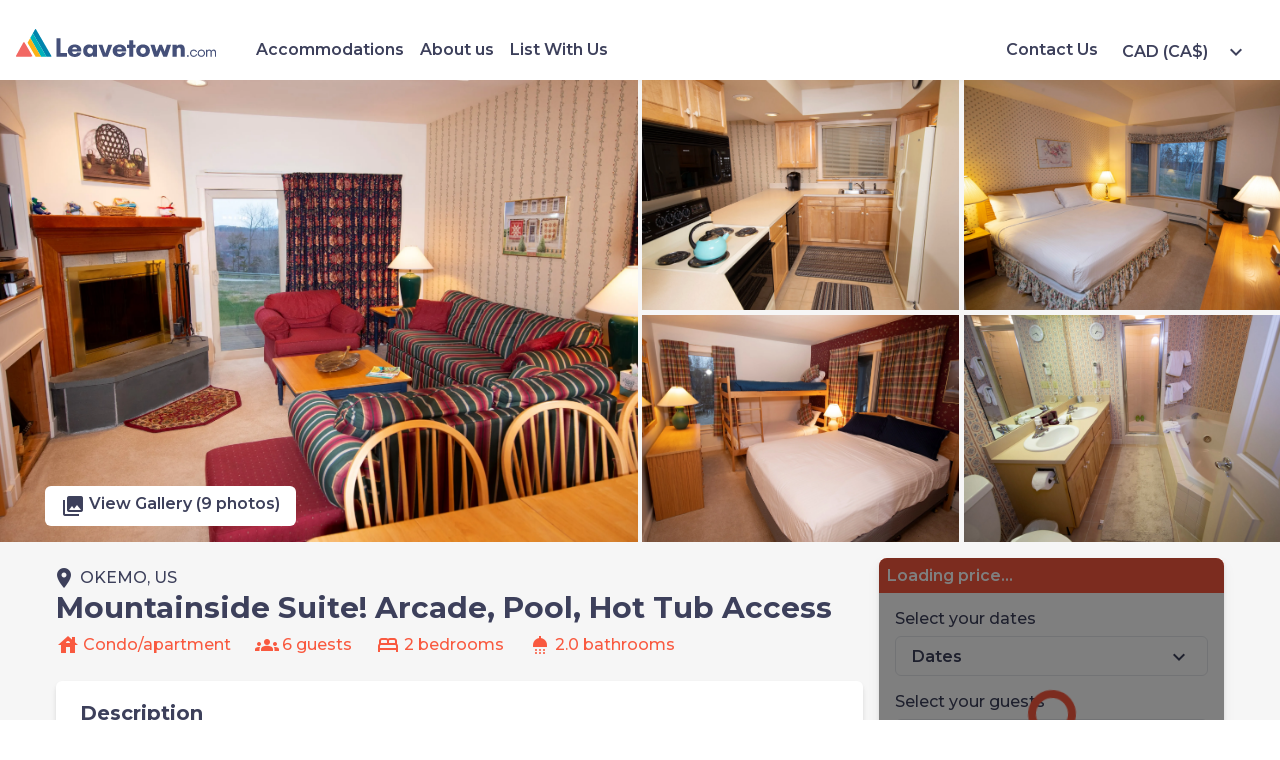

--- FILE ---
content_type: text/html; charset=utf-8
request_url: https://leavetown.com/accommodation/8060
body_size: 36709
content:


<!DOCTYPE html>
<html lang="en">
<head>
    <meta charset="utf-8" />
    <meta name="viewport" content="width=device-width, initial-scale=1.0, maximum-scale=1.0, user-scalable=no" />

    <!-- Google Tag Manager -->
    <script>
        (function (w, d, s, l, i) {
            w[l] = w[l] || []; w[l].push({
                'gtm.start': new Date().getTime(), event: 'gtm.js'
            });
            
            var f = d.getElementsByTagName(s)[0],
                j = d.createElement(s),
                dl = l != 'dataLayer' ? '&l=' + l : '';

                j.async = true; j.src = 'https://www.googletagmanager.com/gtm.js?id=' + i + dl;
                f.parentNode.insertBefore(j, f);
        })(window, document, 'script', 'dataLayer', 'GTM-587B7BN');
    </script>
    <!-- End Google Tag Manager -->

    <link rel="icon" type="image/x-icon" href="/images/whitelabel/light-favicon-32x32.png" id="light-scheme-icon">
    <link rel="icon" type="image/x-icon" href="/images/whitelabel/dark-favicon-32x32.png" id="dark-scheme-icon">
    <base href="/" />
    <link href="_content/Radzen.Blazor/css/software.css?v=Dujpnm4p5CYnnEXbeDVuz07jb6OCyeRB_C0GECmF2w8" rel="stylesheet" />
    <link href="css/reset.css?v=FwJFTdOwLELx8Idm2SvCdcGlzV691ieUg98nZ5rhjOI" rel="stylesheet" />
    <link href="css/bootstrap.css?v=IzEGsJ9fCZDTeSGPsT6X4j_gIUshY2O0iHyKI-5jsck" rel="stylesheet" />
    <link href="css/shared.css?v=imlH0546chfC_c2vnn7kfJjFxdYHFmB_guv9IpPqYD4" rel="stylesheet" />
    <link href="Leavetown.Client.styles.css?v=TdWFifulankNQxUmUpIxK1LBbAuXApFsFZAKNIJBlN8" rel="stylesheet" />
    <link href="css/whitelabel/component-style-overrides.css?v=d8vA_65HNdDVHIPTp_ZB1UmyZCGDci2K5UOF6bha0I0" rel="stylesheet" />
    <link href="css/venobox.min.css?v=RyKCld3znD2vUGYdZB6lTgOYSK2lpP4GDjXbr5rz1d8" rel="stylesheet" />

    
    <link href="https://leavetown.com/accommodation/8060" rel="canonical"/>
    <!--Blazor:{"type":"webassembly","prerenderId":"22119cac0871465b9983982ecf206bbd","key":{"locationHash":"77D12F14A8105320B1AAED6AE7E689DA0EC4483270A645E84079EAA0FFDF550D:0","formattedComponentKey":""},"assembly":"Microsoft.AspNetCore.Components.Web","typeName":"Microsoft.AspNetCore.Components.Web.HeadOutlet","parameterDefinitions":"W10=","parameterValues":"W10="}--><title>2 BR Grand Suite | Solitude Village on Okemo, Okemo</title><meta name="description" content="Find the best vacation rentals" b-umveo0ge27 />
        <link href="https://api.mapbox.com/mapbox-gl-js/v2.9.1/mapbox-gl.css" asp-append-version="true" rel='stylesheet' b-umveo0ge27><!--Blazor:{"prerenderId":"22119cac0871465b9983982ecf206bbd"}-->
</head>
<body>
    <!-- Google Tag Manager (noscript) -->
    <noscript>
        <iframe src="https://www.googletagmanager.com/ns.html?id=GTM-587B7BN" height="0" width="0" style="display:none;visibility:hidden"></iframe>
    </noscript>
    <!-- End Google Tag Manager (noscript) -->

    



    
<!--Blazor:{"type":"webassembly","prerenderId":"419f4771b05a44149a91de3a0a95a43c","key":{"locationHash":"8E26DD9C39619B0F478A9AE5D3DB5376049A3B0610A64B495B0A1AD0D580E982:0","formattedComponentKey":""},"assembly":"Leavetown.Client","typeName":"Leavetown.Client.App","parameterDefinitions":"W10=","parameterValues":"W10="}-->


<div class="page" b-4lh3g0ypxt><main b-4lh3g0ypxt><article class="layout" b-4lh3g0ypxt>
    <div class="ld-page" b-umveo0ge27><div class="top-row" b-upk1oez5sg><nav class="controls" b-upk1oez5sg><a href="/accommodations" class="nav-item"><span aria-hidden="true" b-upk1oez5sg></span> Accommodations</a><a href="/about" class="nav-item"><span aria-hidden="true" b-upk1oez5sg></span> About us</a><a href="https://jetstreamtech.io" class="nav-item"><span aria-hidden="true" b-upk1oez5sg></span> List With Us</a><a href="/contact" class="nav-item">Contact Us</a></nav>
    <div class="header-logo-container" b-upk1oez5sg><a href="/" b-upk1oez5sg>    <img src="images/whitelabel/corp_logo.svg" class=" brand-logo" id="jz1aFnLHp0" alt="image" />
</a></div>

    <div b-kz34u4pm08><div id="top-currency-drop-down" class="lt-popover-container" b-cxi5tat26g><div class="currency-popover" b-cxi5tat26g>    <button tabindex="0" type="button" class="rz-button rz-button-md rz-variant-filled rz-secondary rz-shade-default lt-popover-dropdown-btn" id="Od3gjc48yE">
        <span class="rz-button-box">
<span class="lt-popover-dropdown-btn-text" b-cxi5tat26g>CAD (CA$)</span>
                <i style="" class="rzi dd-caret" id="rdR04365-k">expand_more</i>
        </span>
    </button>

        <div class="lt-popover  centered" style="display:none;" b-cxi5tat26g>    <div class="rz-card rz-variant-filled lt-card" id="GBhpi3IdJk"><ul b-kz34u4pm08><li b-kz34u4pm08>CAD (CA$)</li><li b-kz34u4pm08>EUR (&#x20AC;)</li><li b-kz34u4pm08>GBP (&#xA3;)</li><li b-kz34u4pm08>USD (US$)</li></ul>
                <div class="mobile-close-button-container" b-cxi5tat26g>    <button tabindex="0" type="button" class="rz-button rz-button-md rz-variant-filled rz-primary rz-shade-default" id="OK08a7LvW0">
        <span class="rz-button-box">
                        <span class="rz-button-text">Continue</span>
        </span>
    </button>
</div></div>
</div></div></div></div>
    <button class="menu-button" b-upk1oez5sg>    <i style="" class="rzi" id="rmlB0A-8iU">menu</i>
</button></div><div class="side-nav " b-upk1oez5sg><div b-upk1oez5sg><div b-kz34u4pm08><div id="side-currency-drop-down" class="lt-popover-container" b-cxi5tat26g><div b-cxi5tat26g>    <button tabindex="0" type="button" class="rz-button rz-button-md rz-variant-filled rz-secondary rz-shade-default lt-popover-dropdown-btn" id="kufuQRf-o0">
        <span class="rz-button-box">
<span class="lt-popover-dropdown-btn-text" b-cxi5tat26g>CAD (CA$)</span>
                <i style="" class="rzi dd-caret" id="lM1HYucB3E">expand_more</i>
        </span>
    </button>

        <div class="lt-popover  centered" style="display:none;" b-cxi5tat26g>    <div class="rz-card rz-variant-filled lt-card" id="h4hI3csj2k"><ul b-kz34u4pm08><li b-kz34u4pm08>CAD (CA$)</li><li b-kz34u4pm08>EUR (&#x20AC;)</li><li b-kz34u4pm08>GBP (&#xA3;)</li><li b-kz34u4pm08>USD (US$)</li></ul>
                <div class="mobile-close-button-container" b-cxi5tat26g>    <button tabindex="0" type="button" class="rz-button rz-button-md rz-variant-filled rz-primary rz-shade-default" id="xCeS0vy060">
        <span class="rz-button-box">
                        <span class="rz-button-text">Continue</span>
        </span>
    </button>
</div></div>
</div></div></div></div>
        <button b-upk1oez5sg>    <i style="" class="rzi" id="R3i-aTqs6k">close</i>
</button></div><div b-upk1oez5sg><a href="/accommodations" class="nav-item"><span aria-hidden="true" b-upk1oez5sg></span> Accommodations</a></div><div b-upk1oez5sg><a href="/about" class="nav-item"><span aria-hidden="true" b-upk1oez5sg></span> About us</a></div><div b-upk1oez5sg><a href="https://jetstreamtech.io" class="nav-item"><span aria-hidden="true" b-upk1oez5sg></span> List With Us</a></div><div b-upk1oez5sg><a href="/contact">    <button tabindex="0" type="button" class="rz-button rz-button-md rz-variant-filled rz-primary rz-shade-default" id="J1yNPUyD8E">
        <span class="rz-button-box">
                        <span class="rz-button-text">Contact Us</span>
        </span>
    </button>
</a></div></div>
        <div class="gallery" b-ma5yvd7w7o><div class="image" b-ma5yvd7w7o>    <img src="https://photos.leavetown.com/properties/8060/images/8dc761b4-3c12-40cc-bda7-de5afddb59fa.jpg" class="" id="p3csVvzRO0" alt="image Come and stay in our cozy suite in Okemo!" />
</div><div class="image" b-ma5yvd7w7o>    <img src="https://photos.leavetown.com/properties/8060/images/4a442054-7716-4cbb-8fb4-c5a3b0b3813b.jpg" class="" id="EXv70JoAe0" alt="image Prepare meals in the comfort of your very own kitchen." />
</div><div class="image" b-ma5yvd7w7o>    <img src="https://photos.leavetown.com/properties/8060/images/048ca977-a34c-49d0-b35e-5b5d90188e00.jpg" class="" id="5RLC9UqXEU" alt="image The two bedrooms feature a variety of bedding options!" />
</div><div class="image" b-ma5yvd7w7o>    <img src="https://photos.leavetown.com/properties/8060/images/9ac9fe77-8365-4237-87fb-9d7eda3a4206.jpg" class="" id="tqYRYe2Vmk" alt="image Please specify any bedding preferences with our team upon booking and we will be happy to try and accommodate you!" />
</div><div class="image" b-ma5yvd7w7o>    <img src="https://photos.leavetown.com/properties/8060/images/69382100-d675-4a5b-a7c0-5b2ab6607b07.jpg" class="" id="86UglEvGCU" alt="image Get ready for your day in the lovely bathroom." />
</div><div class="view-gallery-button" b-ma5yvd7w7o><div b-ma5yvd7w7o>    <button tabindex="0" type="button" class="rz-button rz-button-md rz-variant-filled rz-light rz-shade-default" id="ZC9NnzqVuk">
        <span class="rz-button-box">
<span b-ma5yvd7w7o>    <i style="" class="rzi" id="Rwz2WpIe4E">photo_library</i>
View Gallery (9 photos)</span>        </span>
    </button>
</div></div></div>


        <div class="ld-container" b-umveo0ge27><div class="ld-content" b-umveo0ge27><div class="title-content" b-umveo0ge27><span class="location-row" b-umveo0ge27>    <i style="" class="rzi" id="z0fQXHuRRU">place</i>
<a target="_blank" href="/accommodations?location=Okemo" b-umveo0ge27>OKEMO, US</a></span>
                    <h1 b-umveo0ge27>Mountainside Suite! Arcade, Pool, Hot Tub Access</h1></div>
                <div class="info-tags-row" b-umveo0ge27><span b-umveo0ge27>    <i style="" class="rzi" id="0g-qteMQvk">house</i>
Condo/apartment</span>
                    <span b-umveo0ge27>    <i style="" class="rzi" id="TV-lSogkl0">groups</i>

                        6 guests</span>
                    <span b-umveo0ge27>    <i style="" class="rzi" id="mIbpdx89bk">bed</i>

                        2 bedrooms</span>
                    <span b-umveo0ge27>    <i style="" class="rzi" id="tvBHZNo-GE">shower</i>

                        2.0 bathrooms</span></div>
                    <div class="rz-card rz-variant-filled ld-card" id="00lr-SScY0"><section class="description-section " b-0d53bced94><h3 b-0d53bced94>Description</h3>
    <p b-0d53bced94><p>When you stay at Okemo Mountain Resort, you will love to return to our cozy and charming suite, located mid-mountain at the base of the Solitude Peak! Spend your days skiing or hiking&nbsp;before enjoying some well-deserved R&amp;R in this secluded&nbsp;location.&nbsp;</p>

<ul>
	<li>Master Bedroom with a King or Queen bed</li>
	<li>Second bedroom with a variety of options</li>
	<li>Equipped Kitchen</li>
	<li>Fireplace</li>
	<li>Access to rec centre with pool, hot tubs, gym and more!</li>
	<li>FREE Wi-Fi +&nbsp;Parking</li>
	<li>Walk to the ski lifts!</li>
	<li>Convenient access to the Solitude trail network</li>
	<li>Access to ping-pong tables and arcade</li>
</ul>

<p>**A number of these units are available, and each is individually decorated. The images shown are a representation of the unit you will receive. At check-in, you will receive a unit of the same type as shown in this listing, complete with the advertised size and number of rooms, but the actual decor in the unit, view, and furniture layout may differ. You will have access to all amenities advertised!</p>

<p>Stay in our quiet and charming condo&nbsp;in Okemo, located midway&nbsp;between the Clock Tower base area and Jackson Gore. In the winter, the slopes are just outside the door&nbsp;and the lifts are a short walk away. During the summer, we think you&#39;ll love the convenient access to the hiking trails on the Solitude trail network. In the evenings, head down the mountain to Jackson Gore Village or to the Clock Tower area to experience delicious food, a fun apr&egrave;s-ski atmosphere,&nbsp;and attractions for the whole family. We can&#39;t wait to host you in our suite!</p>

<p>Our space has 2&nbsp;BEDROOMS with a variety of bedding options! Options include a King or Queen bed in the master bedroom, and&nbsp;2 Single beds or 2 Bunk beds in the second bedroom. Bedding configurations do vary so please check with one of our friendly staff when booking to specify your preferences and we will be happy to try and accommodate you!</p>

<p>Get ready in the 2&nbsp;BATHROOMS. We provide you with towels, and a daily light housekeeping service will ensure your unit is nice and tidy!</p>

<p>After skiing or hiking, retreat to our cozy LIVING SPACE with fireplace. Sit back on the comfortable sofas and connect with friends and family back home, courtesy of the complimentary Wi-Fi.&nbsp;</p>

<p>Prepare meals in the KITCHEN that comes equipped with everything you need on your vacation. Share meals at the dining table with seating.</p>

<p>You&#39;re sure to enjoy when you stay at Solitude Village,&nbsp;where our suite is conveniently located. Our guests enjoy access to the private recreation center with indoor/outdoor heated pool, outdoor Jacuzzi, indoor hot tub and sauna, ping-pong, video arcade and exercise room!</p>

<p>We recommend bringing a car to get around this lovely area, and there are 2 parking spaces included with the accommodation. Additional parking may be available.</p>

<p>A&nbsp;fully-refundable $300 damage deposit or a credit card imprint will be collected upon your arrival.&nbsp;</p>

<p>Please also note that there is no Air Conditioning.</p>

<p>LOCAL FAVOURITES</p>

<p>During your stay in Okemo Mountain Resort, there are many fun things to do - whether you&#39;re looking for adventure or relaxation. Start your morning off right with a delicious waffle from the Waffle Cabin at Okemo Jackson Gore, just down the mountain! After hitting the slopes, grab a tasty lunch at Epic at Solitude&nbsp;- the quesadilla and the salads are particularly good. Pick up groceries from Shaw&#39;s supermarket in town if you&#39;d rather cook in-suite!</p>

OTHER THINGS TO NOTE:
<p><strong>Great news! As of May 12, 2025, all fees are now included in the final booking price.</strong></p>

<ul>
	<li>Enjoy access to the recreation center, where you&#39;ll find a pool, hot tubs, sauna and more!</li>
	<li>We&rsquo;ve got you covered with&nbsp;parking on-site for 2 cars</li>
	<li>Note that this unit does not feature Air Conditioning</li>
	<li>Rollaway beds may be available upon advance request&nbsp;for $20 each</li>
	<li>Bedding configurations&nbsp;vary - please specify any preferences with our team upon booking and we will be happy to try and accommodate you</li>
	<li>The properties here are individually decorated, so there can be some differences in the decor and furniture layout from one condo to the next, but all are finished to a great standard! If you have a specific request, please inform our team upon booking and we will be happy to add a request to your reservation</li>
	<li>A fully-refundable $300 damage deposit or a credit card imprint will be collected upon your arrival</li>
	<li>There will be a $20 per key charge for lost keys</li>
</ul>
</p></section>    <button tabindex="0" type="button" class="rz-button rz-button-md rz-variant-filled rz-secondary rz-shade-default" id="ZUdXKWbh-U">
        <span class="rz-button-box">
                        <span class="rz-button-text">Show more</span>
        </span>
    </button>
</div>

                    <div class="rz-card rz-variant-filled ld-card" id="wufsC-IMVE"><section class="features-section" b-umveo0ge27><h3 b-umveo0ge27>Features</h3><h4 b-umveo0ge27>Amenities</h4>
                            <section class="amenities-section" b-umveo0ge27><span b-umveo0ge27>    <i style="" class="rzi" id="i2NGuxZK5k">check</i>
Ski in/out</span><span b-umveo0ge27>    <i style="" class="rzi" id="TgHhQ2CYdE">check</i>
Fireplace</span><span b-umveo0ge27>    <i style="" class="rzi" id="MzaZMo1pw0">check</i>
Cable/satelite TV</span><span b-umveo0ge27>    <i style="" class="rzi" id="FDBTl5l3lE">check</i>
Pool</span><span b-umveo0ge27>    <i style="" class="rzi" id="Utlyb-BXZU">check</i>
Microwave</span><span b-umveo0ge27>    <i style="" class="rzi" id="79ES-R6Hm0">check</i>
Fridge</span><span b-umveo0ge27>    <i style="" class="rzi" id="gxnYeqA3z0">check</i>
Dishes</span><span b-umveo0ge27>    <i style="" class="rzi" id="jAwJYN-dW0">check</i>
Stove</span><span b-umveo0ge27>    <i style="" class="rzi" id="qV7DWulYnk">check</i>
Oven</span><span b-umveo0ge27>    <i style="" class="rzi" id="2h5wBeeEWk">check</i>
Parking</span></section><h4 b-umveo0ge27>Checkin &amp; Checkout</h4>
                        <section class="checkinout-section" b-umveo0ge27><span b-umveo0ge27>    <i style="" class="rzi" id="paafKIuYzU">check</i>
Check-in from 17:00</span>
                            <span b-umveo0ge27>    <i style="" class="rzi" id="rzzF5G7SCk">check</i>
Check-out by 12:00</span></section></section></div>

                    <div class="rz-card rz-variant-filled ld-card" id="KaUHsCZow0"><section class="location-section" b-umveo0ge27><h3 b-umveo0ge27>Location</h3>
                        <div class="map-container" b-lvi9bgzdi3><div id="map" b-lvi9bgzdi3></div></div></section></div>

                    <div class="rz-card rz-variant-filled ld-card" id="IKdz2ot4pU"><section class="availability-section" b-umveo0ge27><h3 b-umveo0ge27>Availability</h3>
                        <div class="date-filter-content" b-suv55ig8tz><div class="af-date-filter-container" b-suv55ig8tz><section class="date-filter-popover-title-bar" b-suv55ig8tz><h5 class="date-filter-title" b-suv55ig8tz>Select your check-in day</h5></section>
            <div class="date-filter-container" b-suv55ig8tz>

<div class="daterangepicker-visibility-visible" b-x77lgbiy4z>
    <div id="c82ff8b2-3484-4bb8-877a-cfe2743fe03e" class="daterangepicker auto-apply show-calendar inline" b-x77lgbiy4z>

        <div class="ranges" b-x77lgbiy4z>
        </div>

        
            <div class="drp-calendar left single" b-x77lgbiy4z>
                <div class="calendar-table" b-x77lgbiy4z>
                    <table class="table-condensed" b-m5gu62ugh9>
    <thead b-m5gu62ugh9>
        <tr b-m5gu62ugh9>
            <th class="" b-m5gu62ugh9><span b-m5gu62ugh9></span></th>
            <th colspan="5" class="month" b-m5gu62ugh9>
January&#xA0;2026            </th>
            <th class="next available" b-m5gu62ugh9><span b-m5gu62ugh9></span></th>

        </tr>
        <tr b-m5gu62ugh9>


                <th b-m5gu62ugh9>Su</th>
                <th b-m5gu62ugh9>Mo</th>
                <th b-m5gu62ugh9>Tu</th>
                <th b-m5gu62ugh9>We</th>
                <th b-m5gu62ugh9>Th</th>
                <th b-m5gu62ugh9>Fr</th>
                <th b-m5gu62ugh9>Sa</th>

        </tr>
    </thead>
    <tbody b-m5gu62ugh9>
            <tr b-m5gu62ugh9>
               
                    <td class="weekend off ends disabled unavailable" b-m5gu62ugh9>
28                    </td>
                    <td class="off ends disabled unavailable" b-m5gu62ugh9>
29                    </td>
                    <td class="off ends disabled unavailable" b-m5gu62ugh9>
30                    </td>
                    <td class="off ends disabled unavailable" b-m5gu62ugh9>
31                    </td>
                    <td class="off disabled unavailable" b-m5gu62ugh9>
1                    </td>
                    <td class="off disabled unavailable" b-m5gu62ugh9>
2                    </td>
                    <td class="weekend off disabled unavailable" b-m5gu62ugh9>
3                    </td>
            </tr>
            <tr b-m5gu62ugh9>
               
                    <td class="weekend off disabled unavailable" b-m5gu62ugh9>
4                    </td>
                    <td class="off disabled unavailable" b-m5gu62ugh9>
5                    </td>
                    <td class="off disabled unavailable" b-m5gu62ugh9>
6                    </td>
                    <td class="off disabled unavailable" b-m5gu62ugh9>
7                    </td>
                    <td class="off disabled unavailable" b-m5gu62ugh9>
8                    </td>
                    <td class="off disabled unavailable" b-m5gu62ugh9>
9                    </td>
                    <td class="weekend off disabled unavailable" b-m5gu62ugh9>
10                    </td>
            </tr>
            <tr b-m5gu62ugh9>
               
                    <td class="weekend off disabled unavailable" b-m5gu62ugh9>
11                    </td>
                    <td class="off disabled unavailable" b-m5gu62ugh9>
12                    </td>
                    <td class="off disabled unavailable" b-m5gu62ugh9>
13                    </td>
                    <td class="off disabled unavailable" b-m5gu62ugh9>
14                    </td>
                    <td class="off disabled unavailable" b-m5gu62ugh9>
15                    </td>
                    <td class="off disabled unavailable" b-m5gu62ugh9>
16                    </td>
                    <td class="weekend off disabled unavailable" b-m5gu62ugh9>
17                    </td>
            </tr>
            <tr b-m5gu62ugh9>
               
                    <td class="weekend off disabled unavailable" b-m5gu62ugh9>
18                    </td>
                    <td class="off disabled unavailable" b-m5gu62ugh9>
19                    </td>
                    <td class="off disabled unavailable" b-m5gu62ugh9>
20                    </td>
                    <td class="off disabled unavailable" b-m5gu62ugh9>
21                    </td>
                    <td class="today disabled unavailable" b-m5gu62ugh9>
22                    </td>
                    <td class="disabled unavailable" b-m5gu62ugh9>
23                    </td>
                    <td class="weekend disabled unavailable" b-m5gu62ugh9>
24                    </td>
            </tr>
            <tr b-m5gu62ugh9>
               
                    <td class="weekend disabled unavailable" b-m5gu62ugh9>
25                    </td>
                    <td class="disabled unavailable" b-m5gu62ugh9>
26                    </td>
                    <td class="disabled unavailable" b-m5gu62ugh9>
27                    </td>
                    <td class="disabled unavailable" b-m5gu62ugh9>
28                    </td>
                    <td class="disabled unavailable" b-m5gu62ugh9>
29                    </td>
                    <td class="disabled unavailable" b-m5gu62ugh9>
30                    </td>
                    <td class="weekend disabled unavailable" b-m5gu62ugh9>
31                    </td>
            </tr>
            <tr b-m5gu62ugh9>
               
                    <td class="weekend off ends disabled unavailable" b-m5gu62ugh9>
1                    </td>
                    <td class="off ends disabled unavailable" b-m5gu62ugh9>
2                    </td>
                    <td class="off ends disabled unavailable" b-m5gu62ugh9>
3                    </td>
                    <td class="off ends disabled unavailable" b-m5gu62ugh9>
4                    </td>
                    <td class="off ends disabled unavailable" b-m5gu62ugh9>
5                    </td>
                    <td class="off ends disabled unavailable" b-m5gu62ugh9>
6                    </td>
                    <td class="weekend off ends disabled unavailable" b-m5gu62ugh9>
7                    </td>
            </tr>
    </tbody>
</table>
                </div>
            </div>
        

        <div class="drp-buttons" b-x77lgbiy4z>
                <span class="drp-selected" b-x77lgbiy4z></span>
                <button class="cancelBtn btn btn-sm btn-default" type="button" b-x77lgbiy4z>Cancel</button>
                <button class="applyBtn btn btn-sm btn-primary" type="button" b-x77lgbiy4z>Apply</button>
        </div>

    </div>
</div></div></div></div></section></div>

                    <div class="rz-card rz-variant-filled ld-card" id="3gmU6N4xIE"><h3 class="cancellation-policy-heading" b-umveo0ge27>Cancellation Policy</h3>
                    <section class="cp-section" b-fbjsbh8cb4><div class="cp-section-policy" b-fbjsbh8cb4>    <i style="" class="rzi policy-invalid" id="ZAmyVVCfJU">check</i>

        <div b-fbjsbh8cb4><span b-fbjsbh8cb4>Free cancellation</span>
            if you cancel within 48 hours of booking and are more than 30 days before check-in</div></div><div class="cp-section-policy" b-fbjsbh8cb4>    <i style="" class="rzi policy-invalid" id="pCXsesKFAE">check</i>

            <div b-fbjsbh8cb4><span b-fbjsbh8cb4>50% guest refund</span>
                if you cancel more than 30 days before check-in</div></div><div class="cp-section-policy" b-fbjsbh8cb4>    <i style="" class="rzi policy-invalid" id="sBy6w6kbgE">check</i>

        <div b-fbjsbh8cb4><span b-fbjsbh8cb4>No refund</span>
            if you cancel 30 days or less before check-in</div></div>
    <div class="cp-section-timeline" b-fbjsbh8cb4><div class="cp-timeline-labels" b-fbjsbh8cb4><div b-fbjsbh8cb4><div class="" b-fbjsbh8cb4>Free cancellation</div></div><div b-fbjsbh8cb4><div class="" b-fbjsbh8cb4>50% guest refund</div></div><div b-fbjsbh8cb4><div class="" b-fbjsbh8cb4>No refund</div></div></div>
        <div class="cp-timeline-line-container" b-fbjsbh8cb4><div class="cp-timeline-lines" b-fbjsbh8cb4><div class="" b-fbjsbh8cb4></div><div class="" b-fbjsbh8cb4></div><div class="" b-fbjsbh8cb4></div></div>
            <div class="cp-timeline-nodes" b-fbjsbh8cb4><div b-fbjsbh8cb4><div class="circle" b-fbjsbh8cb4></div></div>
                <div b-fbjsbh8cb4><div class="circle" b-fbjsbh8cb4></div></div><div b-fbjsbh8cb4><div class="circle" b-fbjsbh8cb4></div></div><div b-fbjsbh8cb4>    <i style="" class="rzi" id="FkG5gTbRFU">key</i>
</div></div></div>
        <div class="cp-timeline-ranges" b-fbjsbh8cb4><div b-fbjsbh8cb4><span b-fbjsbh8cb4>Booked</span></div>
            <div b-fbjsbh8cb4><span b-fbjsbh8cb4>48 hours after booking</span></div><div b-fbjsbh8cb4><span b-fbjsbh8cb4>30 days before check-in</span></div><div b-fbjsbh8cb4><span b-fbjsbh8cb4>Check-in</span></div></div></div></section></div>
</div>
            <div class="ld-inquiry-card " b-umveo0ge27><div class="bw-container" b-69d9lvp3he><div class="bw-heading" b-69d9lvp3he><span class="price-value" b-zvg7yaihqt>Loading price...</span></div>
    <div class="overlay display" b-69d9lvp3he></div>
    <div class="bw-content" b-69d9lvp3he><span class="popover-label" b-69d9lvp3he>Select your dates</span>

        <div id="main-booking-dates-popover" class="lt-popover-container" b-cxi5tat26g><div class="date-filter-content date-filter-popover" b-cxi5tat26g>    <button tabindex="0" type="button" class="rz-button rz-button-md rz-variant-filled rz-secondary rz-shade-default lt-popover-dropdown-btn" id="KSE6FVfSok">
        <span class="rz-button-box">
<span class="lt-popover-dropdown-btn-text" b-cxi5tat26g>Dates</span>
                <i style="" class="rzi dd-caret" id="sA-zGNwJQU">expand_more</i>
        </span>
    </button>

        <div class="lt-popover fullscreen-mobile centered" style="display:none;" b-cxi5tat26g>    <div class="rz-card rz-variant-filled lt-card" id="5mrT3PuU00"><div class="lt-popover-title-bar" b-cxi5tat26g><div b-cxi5tat26g>Dates</div>
                        <button class="lt-popover-btn" b-cxi5tat26g>    <i style="" class="rzi" id="urQIDcHu4U">close</i>
</button></div><div class="af-date-filter-container" b-suv55ig8tz><section class="date-filter-popover-title-bar" b-suv55ig8tz><h5 class="date-filter-title" b-suv55ig8tz>Select your check-in day</h5></section>
            <div class="date-filter-container" b-suv55ig8tz>

<div class="daterangepicker-visibility-visible" b-x77lgbiy4z>
    <div id="41a13fc5-89a0-41fc-89d4-5e73f9652364" class="daterangepicker auto-apply show-calendar inline" b-x77lgbiy4z>

        <div class="ranges" b-x77lgbiy4z>
        </div>

        
            <div class="drp-calendar left " b-x77lgbiy4z>
                <div class="calendar-table" b-x77lgbiy4z>
                    <table class="table-condensed" b-m5gu62ugh9>
    <thead b-m5gu62ugh9>
        <tr b-m5gu62ugh9>
            <th class="" b-m5gu62ugh9><span b-m5gu62ugh9></span></th>
            <th colspan="5" class="month" b-m5gu62ugh9>
January&#xA0;2026            </th>
            <th class="" b-m5gu62ugh9><span b-m5gu62ugh9></span></th>

        </tr>
        <tr b-m5gu62ugh9>


                <th b-m5gu62ugh9>Su</th>
                <th b-m5gu62ugh9>Mo</th>
                <th b-m5gu62ugh9>Tu</th>
                <th b-m5gu62ugh9>We</th>
                <th b-m5gu62ugh9>Th</th>
                <th b-m5gu62ugh9>Fr</th>
                <th b-m5gu62ugh9>Sa</th>

        </tr>
    </thead>
    <tbody b-m5gu62ugh9>
            <tr b-m5gu62ugh9>
               
                    <td class="weekend off ends disabled unavailable" b-m5gu62ugh9>
28                    </td>
                    <td class="off ends disabled unavailable" b-m5gu62ugh9>
29                    </td>
                    <td class="off ends disabled unavailable" b-m5gu62ugh9>
30                    </td>
                    <td class="off ends disabled unavailable" b-m5gu62ugh9>
31                    </td>
                    <td class="off disabled unavailable" b-m5gu62ugh9>
1                    </td>
                    <td class="off disabled unavailable" b-m5gu62ugh9>
2                    </td>
                    <td class="weekend off disabled unavailable" b-m5gu62ugh9>
3                    </td>
            </tr>
            <tr b-m5gu62ugh9>
               
                    <td class="weekend off disabled unavailable" b-m5gu62ugh9>
4                    </td>
                    <td class="off disabled unavailable" b-m5gu62ugh9>
5                    </td>
                    <td class="off disabled unavailable" b-m5gu62ugh9>
6                    </td>
                    <td class="off disabled unavailable" b-m5gu62ugh9>
7                    </td>
                    <td class="off disabled unavailable" b-m5gu62ugh9>
8                    </td>
                    <td class="off disabled unavailable" b-m5gu62ugh9>
9                    </td>
                    <td class="weekend off disabled unavailable" b-m5gu62ugh9>
10                    </td>
            </tr>
            <tr b-m5gu62ugh9>
               
                    <td class="weekend off disabled unavailable" b-m5gu62ugh9>
11                    </td>
                    <td class="off disabled unavailable" b-m5gu62ugh9>
12                    </td>
                    <td class="off disabled unavailable" b-m5gu62ugh9>
13                    </td>
                    <td class="off disabled unavailable" b-m5gu62ugh9>
14                    </td>
                    <td class="off disabled unavailable" b-m5gu62ugh9>
15                    </td>
                    <td class="off disabled unavailable" b-m5gu62ugh9>
16                    </td>
                    <td class="weekend off disabled unavailable" b-m5gu62ugh9>
17                    </td>
            </tr>
            <tr b-m5gu62ugh9>
               
                    <td class="weekend off disabled unavailable" b-m5gu62ugh9>
18                    </td>
                    <td class="off disabled unavailable" b-m5gu62ugh9>
19                    </td>
                    <td class="off disabled unavailable" b-m5gu62ugh9>
20                    </td>
                    <td class="off disabled unavailable" b-m5gu62ugh9>
21                    </td>
                    <td class="today disabled unavailable" b-m5gu62ugh9>
22                    </td>
                    <td class="disabled unavailable" b-m5gu62ugh9>
23                    </td>
                    <td class="weekend disabled unavailable" b-m5gu62ugh9>
24                    </td>
            </tr>
            <tr b-m5gu62ugh9>
               
                    <td class="weekend disabled unavailable" b-m5gu62ugh9>
25                    </td>
                    <td class="disabled unavailable" b-m5gu62ugh9>
26                    </td>
                    <td class="disabled unavailable" b-m5gu62ugh9>
27                    </td>
                    <td class="disabled unavailable" b-m5gu62ugh9>
28                    </td>
                    <td class="disabled unavailable" b-m5gu62ugh9>
29                    </td>
                    <td class="disabled unavailable" b-m5gu62ugh9>
30                    </td>
                    <td class="weekend disabled unavailable" b-m5gu62ugh9>
31                    </td>
            </tr>
            <tr b-m5gu62ugh9>
               
                    <td class="weekend off ends disabled unavailable" b-m5gu62ugh9>
1                    </td>
                    <td class="off ends disabled unavailable" b-m5gu62ugh9>
2                    </td>
                    <td class="off ends disabled unavailable" b-m5gu62ugh9>
3                    </td>
                    <td class="off ends disabled unavailable" b-m5gu62ugh9>
4                    </td>
                    <td class="off ends disabled unavailable" b-m5gu62ugh9>
5                    </td>
                    <td class="off ends disabled unavailable" b-m5gu62ugh9>
6                    </td>
                    <td class="weekend off ends disabled unavailable" b-m5gu62ugh9>
7                    </td>
            </tr>
    </tbody>
</table>
                </div>
            </div>
                <div class="drp-calendar right" b-x77lgbiy4z>
                    <div class="calendar-table" b-x77lgbiy4z>
                        <table class="table-condensed" b-m5gu62ugh9>
    <thead b-m5gu62ugh9>
        <tr b-m5gu62ugh9>
            <th class="" b-m5gu62ugh9><span b-m5gu62ugh9></span></th>
            <th colspan="5" class="month" b-m5gu62ugh9>
January&#xA0;2026            </th>
            <th class="next available" b-m5gu62ugh9><span b-m5gu62ugh9></span></th>

        </tr>
        <tr b-m5gu62ugh9>


                <th b-m5gu62ugh9>Su</th>
                <th b-m5gu62ugh9>Mo</th>
                <th b-m5gu62ugh9>Tu</th>
                <th b-m5gu62ugh9>We</th>
                <th b-m5gu62ugh9>Th</th>
                <th b-m5gu62ugh9>Fr</th>
                <th b-m5gu62ugh9>Sa</th>

        </tr>
    </thead>
    <tbody b-m5gu62ugh9>
            <tr b-m5gu62ugh9>
               
                    <td class="weekend off ends disabled unavailable" b-m5gu62ugh9>
28                    </td>
                    <td class="off ends disabled unavailable" b-m5gu62ugh9>
29                    </td>
                    <td class="off ends disabled unavailable" b-m5gu62ugh9>
30                    </td>
                    <td class="off ends disabled unavailable" b-m5gu62ugh9>
31                    </td>
                    <td class="off disabled unavailable" b-m5gu62ugh9>
1                    </td>
                    <td class="off disabled unavailable" b-m5gu62ugh9>
2                    </td>
                    <td class="weekend off disabled unavailable" b-m5gu62ugh9>
3                    </td>
            </tr>
            <tr b-m5gu62ugh9>
               
                    <td class="weekend off disabled unavailable" b-m5gu62ugh9>
4                    </td>
                    <td class="off disabled unavailable" b-m5gu62ugh9>
5                    </td>
                    <td class="off disabled unavailable" b-m5gu62ugh9>
6                    </td>
                    <td class="off disabled unavailable" b-m5gu62ugh9>
7                    </td>
                    <td class="off disabled unavailable" b-m5gu62ugh9>
8                    </td>
                    <td class="off disabled unavailable" b-m5gu62ugh9>
9                    </td>
                    <td class="weekend off disabled unavailable" b-m5gu62ugh9>
10                    </td>
            </tr>
            <tr b-m5gu62ugh9>
               
                    <td class="weekend off disabled unavailable" b-m5gu62ugh9>
11                    </td>
                    <td class="off disabled unavailable" b-m5gu62ugh9>
12                    </td>
                    <td class="off disabled unavailable" b-m5gu62ugh9>
13                    </td>
                    <td class="off disabled unavailable" b-m5gu62ugh9>
14                    </td>
                    <td class="off disabled unavailable" b-m5gu62ugh9>
15                    </td>
                    <td class="off disabled unavailable" b-m5gu62ugh9>
16                    </td>
                    <td class="weekend off disabled unavailable" b-m5gu62ugh9>
17                    </td>
            </tr>
            <tr b-m5gu62ugh9>
               
                    <td class="weekend off disabled unavailable" b-m5gu62ugh9>
18                    </td>
                    <td class="off disabled unavailable" b-m5gu62ugh9>
19                    </td>
                    <td class="off disabled unavailable" b-m5gu62ugh9>
20                    </td>
                    <td class="off disabled unavailable" b-m5gu62ugh9>
21                    </td>
                    <td class="today disabled unavailable" b-m5gu62ugh9>
22                    </td>
                    <td class="disabled unavailable" b-m5gu62ugh9>
23                    </td>
                    <td class="weekend disabled unavailable" b-m5gu62ugh9>
24                    </td>
            </tr>
            <tr b-m5gu62ugh9>
               
                    <td class="weekend disabled unavailable" b-m5gu62ugh9>
25                    </td>
                    <td class="disabled unavailable" b-m5gu62ugh9>
26                    </td>
                    <td class="disabled unavailable" b-m5gu62ugh9>
27                    </td>
                    <td class="disabled unavailable" b-m5gu62ugh9>
28                    </td>
                    <td class="disabled unavailable" b-m5gu62ugh9>
29                    </td>
                    <td class="disabled unavailable" b-m5gu62ugh9>
30                    </td>
                    <td class="weekend disabled unavailable" b-m5gu62ugh9>
31                    </td>
            </tr>
            <tr b-m5gu62ugh9>
               
                    <td class="weekend off ends disabled unavailable" b-m5gu62ugh9>
1                    </td>
                    <td class="off ends disabled unavailable" b-m5gu62ugh9>
2                    </td>
                    <td class="off ends disabled unavailable" b-m5gu62ugh9>
3                    </td>
                    <td class="off ends disabled unavailable" b-m5gu62ugh9>
4                    </td>
                    <td class="off ends disabled unavailable" b-m5gu62ugh9>
5                    </td>
                    <td class="off ends disabled unavailable" b-m5gu62ugh9>
6                    </td>
                    <td class="weekend off ends disabled unavailable" b-m5gu62ugh9>
7                    </td>
            </tr>
    </tbody>
</table>
                    </div>
                </div>
        

        <div class="drp-buttons" b-x77lgbiy4z>
                <span class="drp-selected" b-x77lgbiy4z></span>
                <button class="cancelBtn btn btn-sm btn-default" type="button" b-x77lgbiy4z>Cancel</button>
                <button class="applyBtn btn btn-sm btn-primary" disabled type="button" b-x77lgbiy4z>Apply</button>
        </div>

    </div>
</div></div></div>
                <div class="mobile-close-button-container" b-cxi5tat26g>    <button tabindex="0" type="button" class="rz-button rz-button-md rz-variant-filled rz-primary rz-shade-default" id="HGQDA9Oe80">
        <span class="rz-button-box">
                        <span class="rz-button-text">Continue</span>
        </span>
    </button>
</div></div>
</div></div></div>

        <span class="popover-label" b-69d9lvp3he>Select your guests</span>
        <div id="main-booking-guests-popover" class="lt-popover-container" b-cxi5tat26g><div b-cxi5tat26g>    <button tabindex="0" type="button" class="rz-button rz-button-md rz-variant-filled rz-secondary rz-shade-default lt-popover-dropdown-btn" id="O983mTc7EU">
        <span class="rz-button-box">
<span class="lt-popover-dropdown-btn-text" b-cxi5tat26g>1 guest</span>
                <i style="" class="rzi dd-caret" id="VLfFpu8-oE">expand_more</i>
        </span>
    </button>

        <div class="lt-popover fullscreen-mobile centered" style="display:none;" b-cxi5tat26g>    <div class="rz-card rz-variant-filled lt-card" id="JxCHu9i3fU"><div class="lt-popover-title-bar" b-cxi5tat26g><div b-cxi5tat26g>Guests</div>
                        <button class="lt-popover-btn" b-cxi5tat26g>    <i style="" class="rzi" id="TTqRf3v450">close</i>
</button></div><div class="guests-filter-container"><div b-dviorwxybb><div class="counter-container" b-dviorwxybb><p b-dviorwxybb>Adults</p>
        <div class="control-container" b-dviorwxybb><button disabled b-dviorwxybb>    <i style="" class="rzi" id="XC9ofSXeUk">remove</i>
</button>
            <span b-dviorwxybb>1&#x2B;</span>
            <button b-dviorwxybb>    <i style="" class="rzi" id="t3q210nmyE">add</i>
</button></div></div></div>
        <div b-dviorwxybb><div class="counter-container" b-dviorwxybb><p b-dviorwxybb>Children</p>
        <div class="control-container" b-dviorwxybb><button disabled b-dviorwxybb>    <i style="" class="rzi" id="iJEBqQiFv0">remove</i>
</button>
            <span b-dviorwxybb>0&#x2B;</span>
            <button b-dviorwxybb>    <i style="" class="rzi" id="Se9uCSl74U">add</i>
</button></div></div></div>
        <div hidden b-dviorwxybb><div class="counter-container" b-dviorwxybb><p b-dviorwxybb>Pets</p>
        <div class="control-container" b-dviorwxybb><button disabled b-dviorwxybb>    <i style="" class="rzi" id="HKujoHQ-h0">remove</i>
</button>
            <span b-dviorwxybb>0</span>
            <button disabled b-dviorwxybb>    <i style="" class="rzi" id="oLA4aU5TBE">add</i>
</button></div></div></div></div>
                <div class="mobile-close-button-container" b-cxi5tat26g>    <button tabindex="0" type="button" class="rz-button rz-button-md rz-variant-filled rz-primary rz-shade-default" id="K1fsC6w3mU">
        <span class="rz-button-box">
                        <span class="rz-button-text">Continue</span>
        </span>
    </button>
</div></div>
</div></div></div><div class="spinner-container" b-69d9lvp3he><div class="spinner" b-4bfcn4pizj></div></div>    <button tabindex="0" type="button" class="rz-button rz-button-md rz-variant-filled rz-primary rz-shade-default select-dates-action-button" id="x9-qdmC6rU">
        <span class="rz-button-box">
                        <span class="rz-button-text">Select dates</span>
        </span>
    </button>

            <button tabindex="0" type="button" class="rz-button rz-button-md rz-variant-filled rz-secondary rz-shade-default" id="iEZQNlvE0U">
        <span class="rz-button-box">
                        <span class="rz-button-text">Inquire</span>
        </span>
    </button>

            <button tabindex="0" type="button" class="rz-button rz-button-md rz-variant-filled rz-secondary rz-shade-default bw-toggle-booking-panel-display" id="tykjr59mJk">
        <span class="rz-button-box">
                        <span class="rz-button-text">Back to listing...</span>
        </span>
    </button>
</div></div></div></div>
        <div class="footer-background" b-4451azj42q><div class="footer-container" b-4451azj42q><div class="footer-content" b-4451azj42q><div class="footer-logo-container" b-4451azj42q><img class="full-logo" src="images/whitelabel/corp_logo_inverse.svg" alt="Inverted Corporate Logo" loading="lazy" b-4451azj42q>
                        <img class="reduced-logo" src="images/whitelabel/icon_footer.svg" alt="Footer Icon" loading="lazy" b-4451azj42q></div>
                    <div class="footer-mission-statement" b-4451azj42q></div>
                    <div class="footer-social-links" b-4451azj42q><div b-qqlf6q8qz2><a target="_blank" href="https://www.facebook.com/Leavetown" b-qqlf6q8qz2><img src="images/whitelabel/socialMedia/icon_facebook.svg" alt="Facebook Icon" class="icon-socialmedia" b-qqlf6q8qz2></a></div><div b-qqlf6q8qz2><a target="_blank" href="https://twitter.com/leavetownnow" b-qqlf6q8qz2><img src="images/whitelabel/socialMedia/icon_twitter.svg" alt="Twitter Icon" class="icon-socialmedia" b-qqlf6q8qz2></a></div><div b-qqlf6q8qz2><a target="_blank" href="https://www.instagram.com/leavetown/" b-qqlf6q8qz2><img src="images/whitelabel/socialMedia/icon_instagram.svg" alt="Instagram Icon" class="icon-socialmedia" b-qqlf6q8qz2></a></div><div b-qqlf6q8qz2><a target="_blank" href="https://www.pinterest.ca/leavetown/_created/" b-qqlf6q8qz2><img src="images/whitelabel/socialMedia/icon_pinterest.svg" alt="Pinterest Icon" class="icon-socialmedia" b-qqlf6q8qz2></a></div></div>
                    <hr b-4451azj42q>
                    <div class="nav-links-container" b-4451azj42q>    <i style="" class="rzi footer-icon" id="E-CC8-jblE">link</i>

                        <ul class="nav-links" b-4451azj42q><li b-4451azj42q>    <a href="/" id="OlVT6zUIB0" class="rz-link footer-link active" aria-current="page">
        <span class="rz-link-text">Home</span>
    </a>
</li>
                            
                            <li b-4451azj42q>    <a href="/accommodations" id="3iwANcaFL0" class="rz-link footer-link">
        <span class="rz-link-text">Accommodations</span>
    </a>
</li><li b-4451azj42q>    <a href="/about" id="vAoc8xHOG0" class="rz-link footer-link">
        <span class="rz-link-text">About us</span>
    </a>
</li><li b-4451azj42q>    <a href="/magazine" id="sCgASzfcgE" class="rz-link footer-link">
        <span class="rz-link-text">Magazine</span>
    </a>
</li><li b-4451azj42q>    <a href="https://jetstreamtech.io" id="tOovo8II1U" class="rz-link footer-link">
        <span class="rz-link-text">List With Us</span>
    </a>
</li><li b-4451azj42q>    <a href="/contact" id="7eYBmTSZSk" class="rz-link footer-link">
        <span class="rz-link-text">Contact Us</span>
    </a>
</li>
                            <li b-4451azj42q>    <a href="/terms-and-conditions" id="zdWtZ-9t1U" class="rz-link footer-link">
        <span class="rz-link-text">Terms &amp; Conditions</span>
    </a>
</li>
                           <li b-4451azj42q>    <a href="/privacy" id="7CZgwJc9rk" class="rz-link footer-link">
        <span class="rz-link-text">Privacy</span>
    </a>
</li><li b-4451azj42q>    <a href="https://jetstreamtech.io/" id="npZRvH87Bk" class="rz-link footer-link">
        <span class="rz-link-text">Jetstream</span>
    </a>
</li></ul></div>
                    <div class="primary-location-container" b-4451azj42q>    <i style="" class="rzi footer-icon" id="mrzpl-JjBE">home</i>

                        <ul b-4451azj42q><li class="pre-formatted" b-4451azj42q>319 W. Hastings St&#xD;&#xA;Suite 400,&#xD;&#xA;Vancouver, British Columbia&#xD;&#xA;Canada, V6B 1H6</li>
                            <li b-4451azj42q><a class="footer-link" href="tel:&#x2B;1 877 902 1616" b-4451azj42q>&#x2B;1 877 902 1616</a></li>
                            <li b-4451azj42q><a class="footer-link" href="/cdn-cgi/l/email-protection#5038353c3c3f103c35312635243f273e7e333f3d" b-4451azj42q><span class="__cf_email__" data-cfemail="69010c05050629050c081f0c1d061e07470a0604">[email&#160;protected]</span></a></li></ul></div><div class="secondary-location-container" b-4451azj42q>    <i style="" class="rzi footer-icon" id="-d6ZasCOZE">home</i>

                            <ul b-4451azj42q><li class="pre-formatted" b-4451azj42q>214 Arch. Makarios III Ave&#xD;&#xA;Ideal Building,&#xD;&#xA;2nd Floor/Office 201A&#xD;&#xA;Limassol, 3030&#xD;&#xA;Cyprus</li>
                                <li b-4451azj42q><a class="footer-link" href="tel:&#x2B;34 871 550 584" b-4451azj42q>&#x2B;34 871 550 584</a></li>
                                <li b-4451azj42q><a class="footer-link" href="/cdn-cgi/l/email-protection#462e232a2a29062a23273023322931286825292b" b-4451azj42q><span class="__cf_email__" data-cfemail="244c4148484b644841455241504b534a0a474b49">[email&#160;protected]</span></a></li></ul></div><div class="footer-copyright-row" b-4451azj42q>&#xA9; Copyright 2001 - 2026. All content and rights of this website are copyrighted and reserved.</div>

                    <div class="footer-overlay-image" b-4451azj42q><img src="images/whitelabel/leavetown-cutout-cliff.webp" alt="Leavetown Cutout Cliff" loading="lazy" b-4451azj42q></div></div></div></div></div>
    <div class="ld-footer" b-umveo0ge27><div b-umveo0ge27><span class="price-value" b-zvg7yaihqt>Loading price...</span></div>
        <div b-umveo0ge27>    <button tabindex="0" type="button" class="rz-button rz-button-md rz-variant-filled rz-primary rz-shade-default" id="dKZe0vxngE">
        <span class="rz-button-box">
                        <span class="rz-button-text">Book</span>
        </span>
    </button>
</div></div><script data-cfasync="false" src="/cdn-cgi/scripts/5c5dd728/cloudflare-static/email-decode.min.js"></script><script src="js/schema.js"></script>
<script src='https://api.mapbox.com/mapbox-gl-js/v2.9.1/mapbox-gl.js' async b-umveo0ge27></script></article></main></div>
                        <!--Blazor:{"prerenderId":"419f4771b05a44149a91de3a0a95a43c"}-->

    <!--Blazor-WebAssembly-Component-State:[base64]-->
    <script src="https://cdn.jsdelivr.net/npm/bootstrap@5.3.3/dist/js/bootstrap.bundle.min.js" integrity="sha384-YvpcrYf0tY3lHB60NNkmXc5s9fDVZLESaAA55NDzOxhy9GkcIdslK1eN7N6jIeHz" crossorigin="anonymous"></script>
    <script src="https://unpkg.com/embla-carousel/embla-carousel.umd.js" defer></script>
    <script src="_content/Radzen.Blazor/Radzen.Blazor.js?v=lyYuMQMAroWGLPdeu1LqR5-0to5a7UlHLHfomgSWT2g" async defer></script>
    <script src="_framework/blazor.webassembly.js"></script>
    <script src="js/client.bundled.min.js?v=S9GE6MhyiyjE-gZCFZ9Q0cGCcEgSRAh2P9mspTvGIc0" defer></script>
    <script src="js/frontChat.js?v=OcJxFSFKJrcqq77mqmtsGfMzTBaMvbEhuhk1g9H5daM" data-frontchat-id="f28bf48aaa0144b8c4e4d1befc803cd3" defer></script>
    <script type="text/template" id="embla-dot-template">
        <button class="embla__dot" type="button"></button>
    </script>
<script defer src="https://static.cloudflareinsights.com/beacon.min.js/vcd15cbe7772f49c399c6a5babf22c1241717689176015" integrity="sha512-ZpsOmlRQV6y907TI0dKBHq9Md29nnaEIPlkf84rnaERnq6zvWvPUqr2ft8M1aS28oN72PdrCzSjY4U6VaAw1EQ==" data-cf-beacon='{"version":"2024.11.0","token":"9706f9b7efe140e2bdf5b7f38f542f30","server_timing":{"name":{"cfCacheStatus":true,"cfEdge":true,"cfExtPri":true,"cfL4":true,"cfOrigin":true,"cfSpeedBrain":true},"location_startswith":null}}' crossorigin="anonymous"></script>
</body>
</html>


--- FILE ---
content_type: text/css
request_url: https://leavetown.com/css/whitelabel/colors.css
body_size: -2
content:
:root {
    --colors-white: #fff;
    --colors-black: #000;
    --colors-gray-100: #f6f6f6;
    --colors-gray-200: #e5e7eb;
    --colors-gray-300: #d1d5db;
    --colors-primary-200: #fad7d1;
    --colors-primary-400: #f07167;
    --colors-primary-500: #f9593f;
    --colors-primary-600: #f13829;
    --colors-secondary-500: #00afb9;
    --colors-text: #3D405B;
    --colors-textLight: #535678;
    --colors-border-100: #3182ce;
    --colors-link: #f9593f;
    --colors-linkHover: #f13829;
    --colors-red-200: #FEB2B2;
    --colors-red-500: #E53E3E;
    --colors-green-50: #F0FFF4;
    --colors-green-200: #9AE6B4;
    --colors-green-500: #38A169;
    --colors-blackAlpha-600: rgba(0, 0, 0, 0.48);
    --colors-transparent: transparent;
    --colors-home-page-alternate-background: #f6f6f6;
}


--- FILE ---
content_type: text/javascript
request_url: https://leavetown.com/js/frontChat.js?v=OcJxFSFKJrcqq77mqmtsGfMzTBaMvbEhuhk1g9H5daM
body_size: 101
content:
(function () {
    class FrontChat {
        constructor(frontChatId = 'data-frontchat-id') {
            this.scriptTag = document.querySelector(`script[${frontChatId}]`);
            this.frontChatId = this.getDataAttribute(frontChatId);
        }

        getDataAttribute(attributeName) {
            return this.scriptTag.getAttribute(attributeName) || '';
        }

        showChat() {
            var script = document.createElement('script');
            var frontChatId = this.frontChatId;
            script.src = "https://chat-assets.frontapp.com/v1/chat.bundle.js";
            document.getElementsByTagName('head')[0].appendChild(script);

            waitForGlobal("FrontChat", function () {
                window.FrontChat('init', { chatId: frontChatId });
            });
        }
    }

    window.frontChat = new FrontChat();
    setTimeout(() => { window.frontChat.showChat() }, 5000);
})();